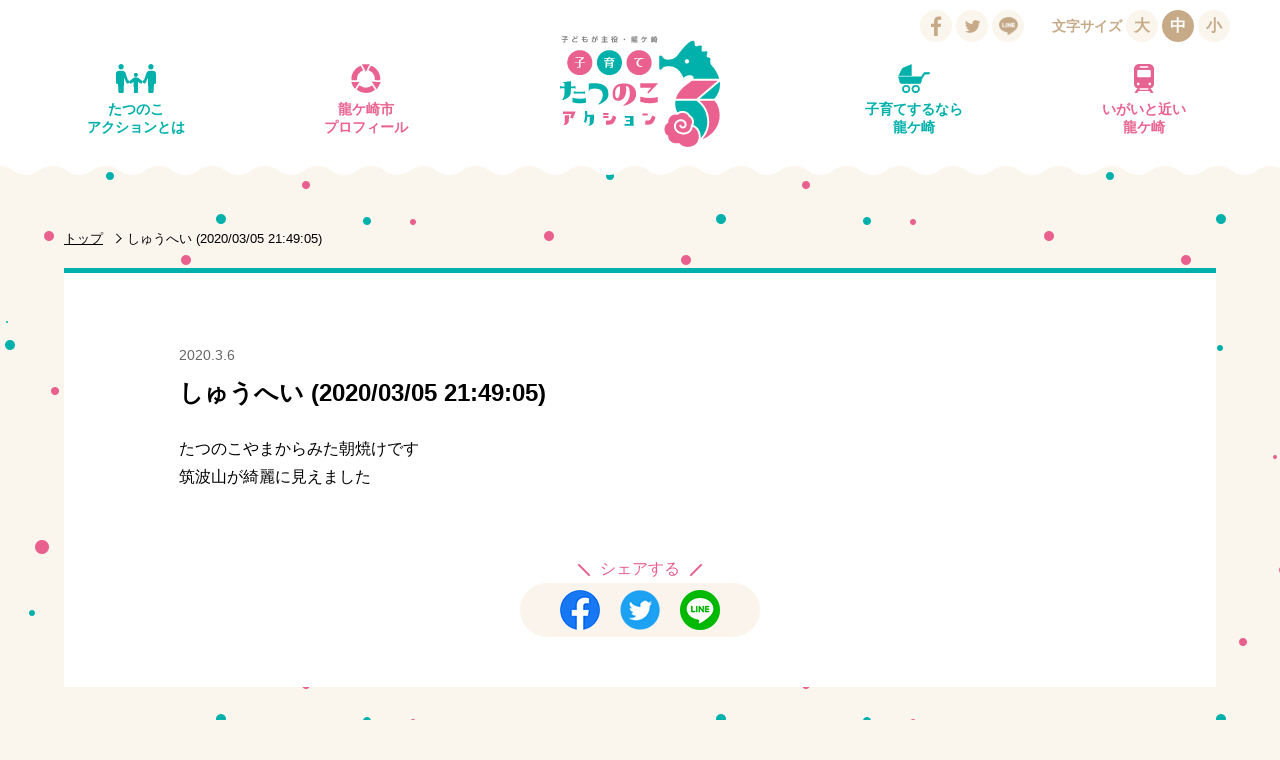

--- FILE ---
content_type: text/html; charset=UTF-8
request_url: https://tatsunoko-action.jp/reviews/%E3%81%97%E3%82%85%E3%81%86%E3%81%B8%E3%81%84-20200305-214905/
body_size: 16341
content:
<!DOCTYPE html>
<html xmlns="http://www.w3.org/1999/xhtml" xml:lang="ja" lang="ja">
<head>
<meta http-equiv="Content-Type" content="text/html; charset=utf-8" />

<meta http-equiv="Pragma" content="no-cache">
<meta http-equiv="Cache-Control" content="no-cache">
<meta http-equiv="Expires" content="0">

<meta name="viewport" content="width=device-width, initial-scale=1.0">
<meta http-equiv="Content-Style-Type" content="text/css" />
<meta http-equiv="Content-Script-Type" content="text/javascript" />
<script>(function(html){html.className = html.className.replace(/\bno-js\b/,'js')})(document.documentElement);</script>
<title>しゅうへい (2020/03/05 21:49:05) &#8211; 子育てたつのこアクション｜龍ケ崎市</title>
<link rel='dns-prefetch' href='//s.w.org' />
		<script type="text/javascript">
			window._wpemojiSettings = {"baseUrl":"https:\/\/s.w.org\/images\/core\/emoji\/2.2.1\/72x72\/","ext":".png","svgUrl":"https:\/\/s.w.org\/images\/core\/emoji\/2.2.1\/svg\/","svgExt":".svg","source":{"concatemoji":"https:\/\/tatsunoko-action.jp\/wp-includes\/js\/wp-emoji-release.min.js?ver=4.7.29"}};
			!function(t,a,e){var r,n,i,o=a.createElement("canvas"),l=o.getContext&&o.getContext("2d");function c(t){var e=a.createElement("script");e.src=t,e.defer=e.type="text/javascript",a.getElementsByTagName("head")[0].appendChild(e)}for(i=Array("flag","emoji4"),e.supports={everything:!0,everythingExceptFlag:!0},n=0;n<i.length;n++)e.supports[i[n]]=function(t){var e,a=String.fromCharCode;if(!l||!l.fillText)return!1;switch(l.clearRect(0,0,o.width,o.height),l.textBaseline="top",l.font="600 32px Arial",t){case"flag":return(l.fillText(a(55356,56826,55356,56819),0,0),o.toDataURL().length<3e3)?!1:(l.clearRect(0,0,o.width,o.height),l.fillText(a(55356,57331,65039,8205,55356,57096),0,0),e=o.toDataURL(),l.clearRect(0,0,o.width,o.height),l.fillText(a(55356,57331,55356,57096),0,0),e!==o.toDataURL());case"emoji4":return l.fillText(a(55357,56425,55356,57341,8205,55357,56507),0,0),e=o.toDataURL(),l.clearRect(0,0,o.width,o.height),l.fillText(a(55357,56425,55356,57341,55357,56507),0,0),e!==o.toDataURL()}return!1}(i[n]),e.supports.everything=e.supports.everything&&e.supports[i[n]],"flag"!==i[n]&&(e.supports.everythingExceptFlag=e.supports.everythingExceptFlag&&e.supports[i[n]]);e.supports.everythingExceptFlag=e.supports.everythingExceptFlag&&!e.supports.flag,e.DOMReady=!1,e.readyCallback=function(){e.DOMReady=!0},e.supports.everything||(r=function(){e.readyCallback()},a.addEventListener?(a.addEventListener("DOMContentLoaded",r,!1),t.addEventListener("load",r,!1)):(t.attachEvent("onload",r),a.attachEvent("onreadystatechange",function(){"complete"===a.readyState&&e.readyCallback()})),(r=e.source||{}).concatemoji?c(r.concatemoji):r.wpemoji&&r.twemoji&&(c(r.twemoji),c(r.wpemoji)))}(window,document,window._wpemojiSettings);
		</script>
		<style type="text/css">
img.wp-smiley,
img.emoji {
	display: inline !important;
	border: none !important;
	box-shadow: none !important;
	height: 1em !important;
	width: 1em !important;
	margin: 0 .07em !important;
	vertical-align: -0.1em !important;
	background: none !important;
	padding: 0 !important;
}
</style>
<!-- This site uses the Google Analytics by MonsterInsights plugin v5.5.4 - Universal enabled - https://www.monsterinsights.com/ -->
<script type="text/javascript">
	(function(i,s,o,g,r,a,m){i['GoogleAnalyticsObject']=r;i[r]=i[r]||function(){
		(i[r].q=i[r].q||[]).push(arguments)},i[r].l=1*new Date();a=s.createElement(o),
		m=s.getElementsByTagName(o)[0];a.async=1;a.src=g;m.parentNode.insertBefore(a,m)
	})(window,document,'script','//www.google-analytics.com/analytics.js','__gaTracker');

	__gaTracker('create', 'UA-87782154-1', 'auto');
	__gaTracker('set', 'forceSSL', true);
	__gaTracker('require', 'displayfeatures');
	__gaTracker('require', 'linkid', 'linkid.js');
	__gaTracker('send','pageview');

</script>
<!-- / Google Analytics by MonsterInsights -->
<script type='text/javascript'>
/* <![CDATA[ */
window.CKEDITOR_BASEPATH = "https://tatsunoko-action.jp/wp-content/plugins/ckeditor-for-wordpress/ckeditor/";
var ckeditorSettings = { "textarea_id": "comment", "pluginPath": "https:\/\/tatsunoko-action.jp\/wp-content\/plugins\/ckeditor-for-wordpress\/", "autostart": true, "excerpt_state": false, "qtransEnabled": false, "outputFormat": { "indent": true, "breakBeforeOpen": true, "breakAfterOpen": true, "breakBeforeClose": true, "breakAfterClose": true }, "configuration": { "height": "160px", "skin": "moono", "scayt_autoStartup": false, "entities": true, "entities_greek": true, "entities_latin": true, "toolbar": "WordpressBasic", "templates_files": [ "https:\/\/tatsunoko-action.jp\/wp-content\/plugins\/ckeditor-for-wordpress\/ckeditor.templates.js" ], "stylesCombo_stylesSet": "wordpress:https:\/\/tatsunoko-action.jp\/wp-content\/plugins\/ckeditor-for-wordpress\/ckeditor.styles.js", "allowedContent": true, "customConfig": "https:\/\/tatsunoko-action.jp\/wp-content\/plugins\/ckeditor-for-wordpress\/ckeditor.config.js" }, "externalPlugins": [  ], "additionalButtons": [  ] }
/* ]]> */
</script><style type="text/css">
			#content table.cke_editor { margin:0; }
			#content table.cke_editor tr td { padding:0;border:0; }
		</style><!--[if lt IE 9]>
<script type='text/javascript' src='https://tatsunoko-action.jp/wp-content/themes/tatsunoko-action_20201223/js/html5.js?ver=3.7.3'></script>
<![endif]-->
<script type='text/javascript' src='https://tatsunoko-action.jp/wp-content/plugins/ckeditor-for-wordpress/ckeditor/ckeditor.js?t=F7J8&#038;ver=4.5.3.3'></script>
<script type='text/javascript' src='https://tatsunoko-action.jp/wp-includes/js/jquery/jquery.js?ver=1.12.4'></script>
<script type='text/javascript' src='https://tatsunoko-action.jp/wp-includes/js/jquery/jquery-migrate.min.js?ver=1.4.1'></script>
<script type='text/javascript' src='https://tatsunoko-action.jp/wp-content/plugins/ckeditor-for-wordpress/includes/ckeditor.utils.js?t=F7J8&#038;ver=4.5.3.3'></script>
<script type='text/javascript'>mapp = {data : []};</script>
		<style type="text/css">.recentcomments a{display:inline !important;padding:0 !important;margin:0 !important;}</style>
		<style type="text/css">.broken_link, a.broken_link {
	text-decoration: line-through;
}</style>
<link rel="stylesheet" type="text/css" media="screen, print" href="https://tatsunoko-action.jp/wp-content/themes/tatsunoko-action_20201223/css/import.css" />
<link rel="stylesheet" type="text/css" media="screen, print" href="https://tatsunoko-action.jp/wp-content/themes/tatsunoko-action_20201223/css/jquery.bxslider.css" />
<script src="https://tatsunoko-action.jp/wp-content/themes/tatsunoko-action_20201223/js/jquery.min.js"></script>
<script src="https://tatsunoko-action.jp/wp-content/themes/tatsunoko-action_20201223/js/jquery.cookie.js"></script>
<script src="https://tatsunoko-action.jp/wp-content/themes/tatsunoko-action_20201223/js/jquery.bxslider.js"></script>
<script src="https://tatsunoko-action.jp/wp-content/themes/tatsunoko-action_20201223/js/jquery.tile.js"></script>
<script src="https://tatsunoko-action.jp/wp-content/themes/tatsunoko-action_20201223/js/modal.js"></script>
<script src="https://tatsunoko-action.jp/wp-content/themes/tatsunoko-action_20201223/js/function.js"></script>

	
</head>
<body id="post">
<div class="wrapper">
  <svg style="position: absolute; width: 0; height: 0; overflow: hidden;" version="1.1" xmlns="http://www.w3.org/2000/svg" xmlns:xlink="http://www.w3.org/1999/xlink">
<defs>
<symbol id="icon-facebook" viewBox="0 0 32 32">
<title>facebook</title>
<path class="path1" d="M18.021 28.32v-10.948h3.679l0.551-4.266h-4.23v-2.724c0-1.235 0.343-2.077 2.117-2.077l2.262-0.001v-3.816c-0.391-0.052-1.734-0.168-3.296-0.168-3.262 0-5.495 1.988-5.495 5.64v3.146h-3.689v4.266h3.689v10.948l4.412 0z"></path>
</symbol>
<symbol id="icon-gplus" viewBox="0 0 32 32">
<title>gplus</title>
<path class="path1" d="M11.811 14.866v3.219c0 0 3.124-0.004 4.396-0.004-0.689 2.087-1.76 3.223-4.396 3.223-2.668 0-4.75-2.162-4.75-4.828s2.082-4.828 4.75-4.828c1.41 0 2.321 0.496 3.157 1.186 0.669-0.669 0.613-0.764 2.315-2.37-1.444-1.314-3.364-2.115-5.471-2.115-4.491-0-8.131 3.638-8.131 8.127s3.64 8.127 8.131 8.127c6.712 0 8.353-5.842 7.809-9.736-1.589 0-7.809 0-7.809 0zM26.462 15.027v-2.816h-2.013v2.816h-2.898v2.012h2.898v2.897h2.013v-2.897h2.818v-2.012h-2.818z"></path>
</symbol>
<symbol id="icon-twitter" viewBox="0 0 32 32">
<title>twitter</title>
<path class="path1" d="M13.238 24.41c7.246 0 11.208-6.005 11.208-11.212 0-0.171-0.003-0.34-0.011-0.51 0.769-0.556 1.438-1.25 1.965-2.040-0.706 0.313-1.465 0.525-2.262 0.62 0.813-0.488 1.438-1.26 1.732-2.18-0.761 0.452-1.604 0.78-2.501 0.957-0.719-0.766-1.742-1.245-2.875-1.245-2.176 0-3.94 1.765-3.94 3.94 0 0.309 0.035 0.61 0.102 0.898-3.274-0.164-6.177-1.733-8.119-4.117-0.339 0.582-0.534 1.259-0.534 1.98 0 1.367 0.696 2.574 1.753 3.28-0.646-0.020-1.253-0.197-1.784-0.493-0.001 0.016-0.001 0.033-0.001 0.050 0 1.908 1.358 3.502 3.16 3.863-0.331 0.090-0.679 0.138-1.038 0.138-0.254 0-0.501-0.025-0.74-0.071 0.501 1.566 1.956 2.705 3.68 2.737-1.348 1.057-3.047 1.687-4.892 1.687-0.318 0-0.631-0.018-0.94-0.054 1.743 1.118 3.813 1.77 6.038 1.77z"></path>
</symbol>
</defs>
</svg>
<!--ヘッダーをインクルード(スクロールしたら表示)-->
    <header>
    <div class="conts_wrap">
      <a href="https://tatsunoko-action.jp/"><h1 class="logo">子どもが主役・龍ケ崎市　子育てタツノコアクション</h1></a>
      <button id="gNavi_btn" class="btn_open">MENU</button>
      <nav id="gNavi">
        <ul>
         <li><a href="https://tatsunoko-action.jp/" class="ttl_circle" data-icon="logo_s" title="トップ">トップ</a></li><!--
       --><li><a href="https://tatsunoko-action.jp/action/" class="ttl_circle" data-icon="action" title="たつのこアクションとは">たつのこ<br>アクションとは</a></li><!--
       --><li><a href="https://tatsunoko-action.jp/profile/" class="ttl_circle" data-icon="city" title="龍ケ崎市プロフィール">龍ケ崎市<br>プロフィール</a></li><!--
       --><li><a href="https://tatsunoko-action.jp/child/" class="ttl_circle" data-icon="baby" title="子育てするなら龍ケ崎">子育てするなら<br>龍ケ崎</a></li><!--
       --><li><a href="https://tatsunoko-action.jp/near/" class="ttl_circle" data-icon="train" title="いがいと近い龍ケ崎">いがいと近い<br>龍ケ崎</a></li>
       </ul>
       <button id="gNavi_btn_close" class="btn_close btn_std" data-target="gNavi_btn" title="閉じる">閉じる</button>
      </nav>
    </div><!--conts_wrap-->
    <ul class="head_sns">
      <li>
        <a class="fb-like" href="https://www.facebook.com/sharer/sharer.php?u=https%3A%2F%2Ftatsunoko-action.jp%2Freviews%2F%25e3%2581%2597%25e3%2582%2585%25e3%2581%2586%25e3%2581%25b8%25e3%2581%2584-20200305-214905%2F" target="_blank" rel="nofollow"><svg><title>Facebook</title><desc>Facebookでいいね！する</desc><use xlink:href="#icon-facebook"/></svg></a>
      </li>
      <li>
        <a href="http://twitter.com/share?count=horizontal&amp;original_referer=https://tatsunoko-action.jp/reviews/%e3%81%97%e3%82%85%e3%81%86%e3%81%b8%e3%81%84-20200305-214905/&amp;text=しゅうへい (2020/03/05 21:49:05) &amp;url=https://tatsunoko-action.jp/reviews/%e3%81%97%e3%82%85%e3%81%86%e3%81%b8%e3%81%84-20200305-214905/" onclick="window.open(this.href, 'tweetwindow', 'width=550, height=450,personalbar=0,toolbar=0,scrollbars=1,resizable=1'); return false;"><svg><title>twitter</title><desc>ツイートする</desc><use xlink:href="#icon-twitter"/></svg></a>
      </li>
      <li class="line">
        <a href="https://social-plugins.line.me/lineit/share?url=https%3A%2F%2Ftatsunoko-action.jp%2Freviews%2F%25e3%2581%2597%25e3%2582%2585%25e3%2581%2586%25e3%2581%25b8%25e3%2581%2584-20200305-214905%2F" onclick="window.open(this.href, 'Gwindow', 'width=650, height=450, menubar=no, toolbar=no, scrollbars=yes'); return false;"><img src="https://tatsunoko-action.jp/wp-content/themes/tatsunoko-action_20201223/img/line_off.png" alt="LINEでシェアする" class="hover"></a>
      </li>
    </ul>
    
    <div class="head_fontsize">
      <p>文字サイズ</p>
      <ul>
        <li id="fontL">大</li>
        <li id="fontM">中</li>
        <li id="fontS">小</li>
      </ul>
    </div>
    
  </header>

<div class="conts_wrap">
  <!--パンくずリスト-->
  <ul class="breadcrumb">
    <li><a href="https://tatsunoko-action.jp/" title="トップ">トップ</a></li>
    <li>しゅうへい (2020/03/05 21:49:05)</li>
  </ul>
  
  <!--記事はここから-->
  <section class="conts_post">
  <div class="clearfix">    <p class="date">2020.3.6</p>
    <h2>しゅうへい (2020/03/05 21:49:05)</h2>
  </div>   
    <!--対象年齢ラベル-->
    <ul class="age">
        </ul>
   
    <!--カテゴリーラベル-->
    <ul class="category">
        </ul>
    
        
    <!--本文-->
    <p>たつのこやまからみた朝焼けです<br />
筑波山が綺麗に見えました</p>
        <div class="recommend_shop">
        <!--シェアボタン-->
        <p class="share_ttl">シェアする</p>
        <div class="post_sns" style="overflow: hidden;">
          <div class="fb_btn" id="fbshare"><a href="https://www.facebook.com/sharer/sharer.php?u=https%3A%2F%2Ftatsunoko-action.jp%2Freviews%2F%25e3%2581%2597%25e3%2582%2585%25e3%2581%2586%25e3%2581%25b8%25e3%2581%2584-20200305-214905%2F" target="_blank"><img src="https://tatsunoko-action.jp/wp-content/themes/tatsunoko-action_20201223/img/icn_fb.png" alt="Facebook"></a></div>
          <div class="tw_btn"><a href="https://twitter.com/share?url=https%3A%2F%2Ftatsunoko-action.jp%2Freviews%2F%25e3%2581%2597%25e3%2582%2585%25e3%2581%2586%25e3%2581%25b8%25e3%2581%2584-20200305-214905%2F&text=%E3%81%97%E3%82%85%E3%81%86%E3%81%B8%E3%81%84%20%282020%2F03%2F05%2021%3A49%3A05%29" class="twitter-share-button" target="_blank"><img src="https://tatsunoko-action.jp/wp-content/themes/tatsunoko-action_20201223/img/icn_tw.png" alt="twitter"></a></div>
          <div class="line_btn"><a href="https://social-plugins.line.me/lineit/share?url=https%3A%2F%2Ftatsunoko-action.jp%2Freviews%2F%25e3%2581%2597%25e3%2582%2585%25e3%2581%2586%25e3%2581%25b8%25e3%2581%2584-20200305-214905%2F" class="twitter-share-button" target="_blank"><img src="https://tatsunoko-action.jp/wp-content/themes/tatsunoko-action_20201223/img/icn_line.png" alt="Line"></a></div>
        </div>


  </section><!--記事ここまで-->
  </div><!--conts_wrap-->


<footer>
	<div class="conts_wrap">
		<a href="#" id="pagetop" title="ページトップへ戻る">ページトップへ戻る</a>

		<nav id="fNavi">
		<ul>
		<li><a href="http://tatsunoko-action.jp/link/" title="リンク・著作権・免責事項">リンク・著作権・免責事項</a></li>
		<li><a href="http://tatsunoko-action.jp/privacy/" title="個人情報の取り扱い">個人情報の取り扱い</a></li>
		<li><a href="http://tatsunoko-action.jp/contact/" title="問い合わせ">問い合わせ</a></li>
		<li><a href="https://www.city.ryugasaki.ibaraki.jp/" target="_blank">龍ケ崎市公式サイト</a></li>
		</ul>
		</nav>

		<p class="copyright">Copyright © RYUGASAKI CITY, IBARAKI PREF, JAPAN, All Rights Reserved.</p>
	</div>
</footer>
</div><!--wrapper-->

<script type='text/javascript' src='https://tatsunoko-action.jp/wp-includes/js/wp-embed.min.js?ver=4.7.29'></script>
<script>
	$(function(){
		$('.more_btn').on('click', function(){
			var list_count = $('ul.post_list li').length;
			var page = 1;
			page = page + Math.ceil(list_count / 12);
			
			var modal = $('ul.post_list li:last').data('target');
			modal = modal.replace('modal', '');
			
			$.ajax({
				type: 'POST',
				scriptCharset: 'UTF-8',
				url: 'https://tatsunoko-action.jp/wp-admin/admin-ajax.php',
				dataType: 'html',
				data: {
						'action': 'my_ajax_news_archive',
						'nonce': '0398a9a37f',
						'page': page,
						'modal': modal,
						'post_id': '2204',
				},
			}).done(function (data) {
				if (data != "0") {
					data_arr = JSON.parse(data);
					$('ul.post_list').append(data_arr[0]);
					$('.modal:last').after(data_arr[1]);
					if (data_arr[2]) {
						$('.more_btn').hide();
					}
				}
			}).fail(function () {
			    return false;
			});
		});
		
		var list_count = $('ul.post_list li').length;
		if (0 <= 12) {
			$('.more_btn').hide();
		}
	});
</script>
</body>
</html>


--- FILE ---
content_type: image/svg+xml
request_url: https://tatsunoko-action.jp/wp-content/themes/tatsunoko-action_20201223/img/city.svg
body_size: 2519
content:
<?xml version="1.0" encoding="utf-8"?>
<!-- Generator: Adobe Illustrator 16.0.0, SVG Export Plug-In . SVG Version: 6.00 Build 0)  -->
<!DOCTYPE svg PUBLIC "-//W3C//DTD SVG 1.1//EN" "http://www.w3.org/Graphics/SVG/1.1/DTD/svg11.dtd">
<svg version="1.1" id="レイヤー_1" xmlns="http://www.w3.org/2000/svg" xmlns:xlink="http://www.w3.org/1999/xlink" x="0px"
	 y="0px" width="203px" height="200px" viewBox="0 0 203 200" enable-background="new 0 0 203 200" xml:space="preserve">
<g>
	<path fill="#FFFFFF" d="M37.569,175.304c35.042,31.532,97.914,31.532,124.435,0.383c-6.326-9.533-12.723-19.171-19.288-29.063
		c-29.054,21.713-57.051,21.082-85.362-1.287C50.712,155.396,44.304,165.104,37.569,175.304z M161.492,110.488
		c12.572,0.819,23.843,1.556,34.955,2.278c8.304-36.246-19.051-90.192-62.365-100.81c-5.246,10.212-10.541,20.515-16.09,31.313
		C148.461,55.259,162.662,77.414,161.492,110.488z M82.242,43.494C76.449,32.137,71.155,21.755,65.93,11.512
		C25.288,25.237-4.621,75.03,4.758,111.202c11.742,0,23.283,0,35.376,0C38.455,78.521,52.263,56.433,82.242,43.494z
		 M139.938,120.852c12.219,18.941,22.656,35.133,34.789,53.947c9.397-17.227,17.621-32.297,27.273-49.989
		C179.611,123.381,161.203,122.208,139.938,120.852z M2,123.799c5.731,18.644,12.077,33.729,25.67,46.367
		c10.334-16.238,19.849-31.192,29.506-46.367C38.428,123.799,21.263,123.799,2,123.799z M74.022,1.956
		c9.172,18.329,16.962,33.901,25.918,51.795c9.386-18.115,17.457-33.688,26.839-51.795C108.734,1.956,93.638,1.956,74.022,1.956z"/>
	<path fill="#EA6390" d="M37.569,175.304c6.735-10.2,13.143-19.907,19.785-29.97c28.312,22.371,56.309,23,85.362,1.289
		c6.565,9.893,12.962,19.529,19.288,29.063C135.48,206.836,72.611,206.836,37.569,175.304z"/>
	<path fill="#EA6390" d="M161.492,110.488c1.17-33.074-13.031-55.229-43.5-67.219c5.549-10.798,10.844-21.101,16.09-31.313
		c43.314,10.618,70.669,64.564,62.365,100.81C185.335,112.043,174.064,111.308,161.492,110.488z"/>
	<path fill="#EA6390" d="M82.242,43.494C52.263,56.432,38.455,78.52,40.134,111.202c-12.093,0-23.635,0-35.376,0
		c-9.379-36.172,20.53-85.965,61.173-99.689C71.155,21.755,76.449,32.137,82.242,43.494z"/>
	<path fill="#EA6390" d="M139.938,120.852c21.267,1.355,39.676,2.529,62.063,3.958c-9.651,17.692-17.876,32.765-27.272,49.989
		C162.594,155.984,152.154,139.793,139.938,120.852z"/>
	<path fill="#EA6390" d="M2,123.799c19.263,0,36.428,0,55.176,0c-9.657,15.175-19.172,30.129-29.506,46.367
		C14.077,157.528,7.731,142.442,2,123.799z"/>
	<path fill="#EA6390" d="M74.022,1.956c19.615,0,34.712,0,52.757,0c-9.383,18.106-17.453,33.68-26.839,51.795
		C90.984,35.857,83.194,20.285,74.022,1.956z"/>
</g>
</svg>
